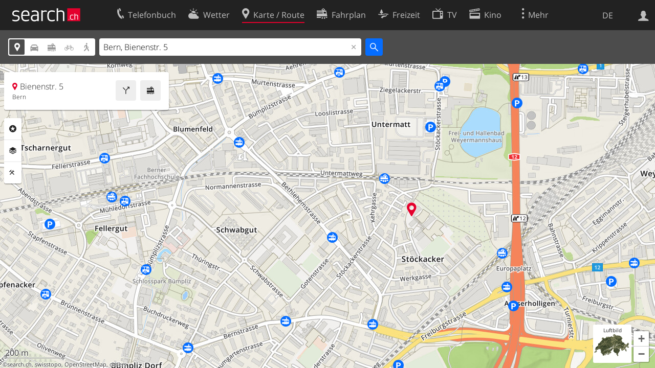

--- FILE ---
content_type: image/svg+xml
request_url: https://search.ch/map/images/icons/hotel.svg?c=0ab4b2e6e7
body_size: 3
content:
<?xml version="1.0" standalone="no" ?>
<svg xmlns="http://www.w3.org/2000/svg" xmlns:xlink="http://www.w3.org/1999/xlink" version="1.0" width="21px" height="21px" viewBox="0,0,21,21">
<style type="text/css">
<![CDATA[
g { fill-rule:evenodd }
path { fill-rule:evenodd }
.buttonFillGastro { fill:#5dbdbc }
.fg { fill:#222 }
]]>
</style>
<defs>
<g id="button"><circle class="buttonFillGastro" cx="10.5" cy="10.5" r="10.5"/></g>
<path id="hotel" transform="scale(1.1) translate(-0.5,-1)" d="M4,7 l0,7 1,0 0,-2 10,0 0,2 1,0 0,-6 -6,0 c0,0 -1.5,0 -2,2 l-1,0 c0,0 0,-2.5 -3,-3 z" class="fg"/>
</defs>
<svg version="1.0" xmlns="http://www.w3.org/2000/svg">
<use xlink:href="#button"/>
<use transform="scale(1.117647) translate(-1,-1)" xlink:href="#hotel" />
</svg>
</svg>

--- FILE ---
content_type: image/svg+xml
request_url: https://search.ch/map/images/icons/polizei.svg?c=e1adea30d4
body_size: 44
content:
<?xml version="1.0" standalone="no" ?>
<svg xmlns="http://www.w3.org/2000/svg" xmlns:xlink="http://www.w3.org/1999/xlink" version="1.0" width="21px" height="21px" viewBox="0,0,21,21">
<style type="text/css">
<![CDATA[
g { fill-rule:evenodd }
path { fill-rule:evenodd }
.buttonFillGebaeude { fill:#f29523 }
.fg { fill:#222 }
]]>
</style>
<defs>
<g id="button"><circle class="buttonFillGebaeude" cx="10.5" cy="10.5" r="10.5"/></g>
<path id="polizei" transform="scale(1.2) translate(-1.5,-1)" d="M13,8 c0,0 0,3.5 -3,3.5 c-2,0 -3,-3.5 -3,-3.5 h6 z M7,4 v3 h6 l-6,-3 z M10,12 c0,0 -2,0 -3,0 s-1,3 -1,3 h1 l3,-3 z M12,12 l-3,3 h5 c0,-3 -1,-3 -1,-3 h-1 z" class="fg"/>
</defs>
<svg version="1.0" xmlns="http://www.w3.org/2000/svg">
<use xlink:href="#button"/>
<use transform="scale(1.117647) translate(-1,-1)" xlink:href="#polizei" />
</svg>
</svg>

--- FILE ---
content_type: image/svg+xml
request_url: https://search.ch/map/images/icons/apotheke.svg?c=1cdc6b145f
body_size: 104
content:
<?xml version="1.0" standalone="no" ?>
<svg xmlns="http://www.w3.org/2000/svg" xmlns:xlink="http://www.w3.org/1999/xlink" version="1.0" width="21px" height="21px" viewBox="0,0,21,21">
<style type="text/css">
<![CDATA[
g { fill-rule:evenodd }
path { fill-rule:evenodd }
.buttonFillService { fill:#e1d419 }
.fg { fill:#222 }
]]>
</style>
<defs>
<g id="button"><circle class="buttonFillService" cx="10.5" cy="10.5" r="10.5"/></g>
<path id="apotheke" d="M9,3 c0,0 -1,0 -1,1 s1,1 1,1 v1 c0,0 -3,0 -3,2 0,3 3,3 3,3 v2 c0,0 -3,0 -3,2 s3,2 3,2 v1 h1 v-1 c0,0 1,0 2,1 0,-1 -2,-2 -2,-2 v-2 c0,0 3,0 3,-2 s-3,-2 -3,-2 v-3 c1,0 2,1 2,1 s-1,0 0,1 s3,1 3,1 1,-1 -1,-2 c0,-1 -2,-1 -2,-1 l-2,-1 v-1 c0,0 1,0 1,-1 s-1,-1 -1,-1 h-1 z M9,7 v3 c0,0 -2,0 -2,-2 c0,-1 2,-1 2,-1 z M10,11 v2 c0,0 2,0 2,-1 s-2,-1 -2,-1 z M9,14 v2 c0,0 -2,0 -2,-1 s2,-1 2,-1" class="fg"/>
</defs>
<svg version="1.0" xmlns="http://www.w3.org/2000/svg">
<use xlink:href="#button"/>
<use transform="scale(1.117647) translate(-1,-1)" xlink:href="#apotheke" />
</svg>
</svg>